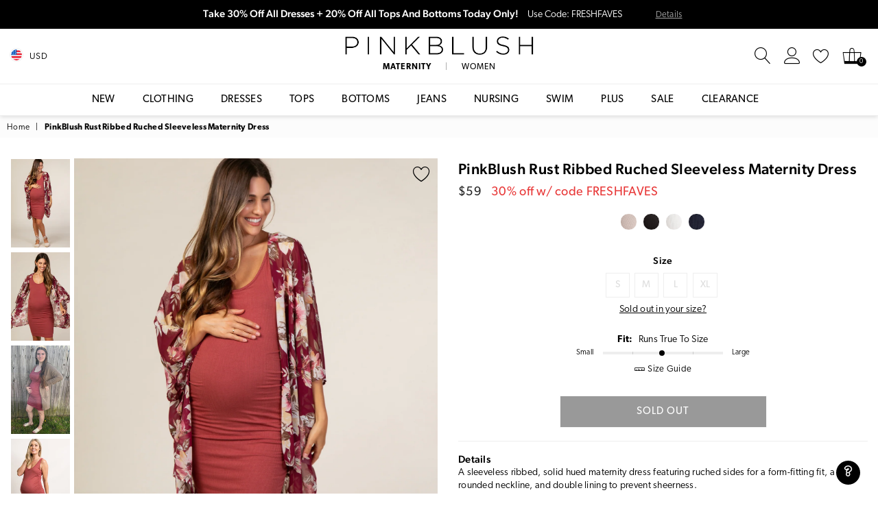

--- FILE ---
content_type: text/html; charset=utf-8
request_url: https://accounts.google.com/o/oauth2/postmessageRelay?parent=https%3A%2F%2Fwww.pinkblushmaternity.com&jsh=m%3B%2F_%2Fscs%2Fabc-static%2F_%2Fjs%2Fk%3Dgapi.lb.en.2kN9-TZiXrM.O%2Fd%3D1%2Frs%3DAHpOoo_B4hu0FeWRuWHfxnZ3V0WubwN7Qw%2Fm%3D__features__
body_size: 162
content:
<!DOCTYPE html><html><head><title></title><meta http-equiv="content-type" content="text/html; charset=utf-8"><meta http-equiv="X-UA-Compatible" content="IE=edge"><meta name="viewport" content="width=device-width, initial-scale=1, minimum-scale=1, maximum-scale=1, user-scalable=0"><script src='https://ssl.gstatic.com/accounts/o/2580342461-postmessagerelay.js' nonce="rlPOL-fYIY_3RrGQPJd09A"></script></head><body><script type="text/javascript" src="https://apis.google.com/js/rpc:shindig_random.js?onload=init" nonce="rlPOL-fYIY_3RrGQPJd09A"></script></body></html>

--- FILE ---
content_type: text/html
request_url: https://cdn2.pinkblushmaternity.com/assets/sizing/maternity.html
body_size: 1343
content:
<!DOCTYPE html>
<html>
<head>
    <meta charset="utf-8" />
    <title></title>
</head>
<body>
    <div class="size-guide-topic">

        <h5>Maternity Tops, Dresses + Swim</h5>
            <table>
                <thead>
                    <tr>
                        <th></th>
                        <th>Dress</th>
                        <th>Bust</th>
                        <th>Hips</th>
                        <th>Waist</th>
                    </tr>
                </thead>
                <tbody>
                    <tr>
                        <td class="size">XS</td>
                        <td>0 - 2</td>
                        <td>33.5"</td>
                        <td>35"</td>
                        <td rowspan="9">Waist will stretch to accommodate growing belly.</td>
                    </tr>
                    <tr>
                        <td class="size">S</td>
                        <td>4 - 6</td>
                        <td>35.5"</td>
                        <td>37"</td>
                        
                    </tr>
                    <tr>
                        <td class="size">M</td>
                        <td>8 - 10</td>
                        <td>37.5"</td>
                        <td>39"</td>
                    </tr>
                    <tr>
                        <td class="size">L</td>
                        <td>12 - 14</td>
                        <td>39.5"</td>
                        <td>41"</td>
                    </tr>
                    <tr>
                        <td class="size">XL</td>
                        <td>16 - 18</td>
                        <td>41.5"</td>
                        <td>43"</td>
                    </tr>
                    <tr>
                        <td class="size">S/M</td>
                        <td>4 - 10</td>
                        <td>35.5" - 37.5"</td>
                        <td>37" - 39"</td>
                    </tr>
                    <tr>
                        <td class="size">M/L</td>
                        <td>8 - 14</td>
                        <td>37.5" - 39.5"</td>
                        <td>39" - 41"</td>
                    </tr>
                    <tr>
                        <td class="size">L/XL</td>
                        <td>12 - 18</td>
                        <td>39.5" - 41.5"</td>
                        <td>41" - 43"</td>
                    </tr>
                    <tr>
                        <td class="size">O/S</td>
                        <td>4 - 14</td>
                        <td>35.5" - 39.5"</td>
                        <td>37" - 41"</td>
                    </tr>
                </tbody>
            </table>
        
            <h5>Maternity Bottoms</h5>
            <table>
                <thead>
                    <tr>
                        <th></th>
                        <th>Size</th>
                        <th>Hips</th>
                        <th>Waist</th>
                    </tr>
                </thead>
                <tbody>
                    <tr>
                        <td rowspan="2" class="size">XS</td>
                        <td>24</td>
                        <td>34"</td>
                        <td rowspan="11">Waist will stretch to accommodate growing belly.</td>
                    </tr>
                    <tr>
                        <td>25</td>
                        <td>35"</td>
                    </tr>
                    <tr>
                        <td rowspan="2" class="size">S</td>
                        <td>26</td>
                        <td>36"</td>
                    </tr>
                    <tr>
                        <td>27</td>
                        <td>37"</td>
                    </tr>
                    <tr>
                        <td rowspan="2" class="size">M</td>
                        <td>28</td>
                        <td>38"</td>
                    </tr>
                    <tr>
                        <td>29</td>
                        <td>39.5"</td>
                    </tr>
                    <tr>
                        <td rowspan="2" class="size">L</td>
                        <td>30</td>
                        <td>40.5"</td>
                    </tr>
                    <tr>
                        <td>31</td>
                        <td>42"</td>
                    </tr>
                    <tr>
                        <td rowspan="2" class="size">XL</td>
                        <td>32</td>
                        <td>43"</td>
                    </tr>
                    <tr>
                        <td>33</td>
                        <td>45"</td>
                    </tr>
                    <tr>
                        <td class="size">O/S</td>
                        <td>24 - 30</td>
                        <td>34" - 40.5"</td>
                    </tr>
                </tbody>
            </table>
        <h5>How to Measure</h5>
        <div class="flex sgHowTo">
        <section class="one-half large-up--one-quarter"><img src="https://cdn.shopify.com/s/files/1/2985/5464/t/5/assets/sizeguide-howto.jpg">
        
        </section>
        <section class="one-half large-up--one-quarter">
        <p><span class="bold">Bust:</span> Wearing an unpadded bra, measure around the fullest part of your bust using a soft tape measure or piece of ribbon.</p>
        <p><span class="bold">Hips:</span> Using a soft tape measure or piece of ribbon, measure around the fullest part of your hips underneath your baby bump.</p>
        <p><span class="bold">Full Length:</span> With a soft tape measure, measure from the seam of the highest point of your shoulder & let fall down your side. The length of the garment is measured to the bottom hemline.</p>
        <p><span class="bold">Sleeve Length:</span> Using a soft tape measure, measure from the center of your armpit down your arm towards your wrist.</p>
        </section>
        </div>
        </div>
<script defer src="https://static.cloudflareinsights.com/beacon.min.js/vcd15cbe7772f49c399c6a5babf22c1241717689176015" integrity="sha512-ZpsOmlRQV6y907TI0dKBHq9Md29nnaEIPlkf84rnaERnq6zvWvPUqr2ft8M1aS28oN72PdrCzSjY4U6VaAw1EQ==" data-cf-beacon='{"version":"2024.11.0","token":"edea25c36f934b049d7d88e821bf664b","r":1,"server_timing":{"name":{"cfCacheStatus":true,"cfEdge":true,"cfExtPri":true,"cfL4":true,"cfOrigin":true,"cfSpeedBrain":true},"location_startswith":null}}' crossorigin="anonymous"></script>
<script>(function(){function c(){var b=a.contentDocument||a.contentWindow.document;if(b){var d=b.createElement('script');d.innerHTML="window.__CF$cv$params={r:'9c6e3413dccdc77b',t:'MTc2OTkxNDg3OA=='};var a=document.createElement('script');a.src='/cdn-cgi/challenge-platform/scripts/jsd/main.js';document.getElementsByTagName('head')[0].appendChild(a);";b.getElementsByTagName('head')[0].appendChild(d)}}if(document.body){var a=document.createElement('iframe');a.height=1;a.width=1;a.style.position='absolute';a.style.top=0;a.style.left=0;a.style.border='none';a.style.visibility='hidden';document.body.appendChild(a);if('loading'!==document.readyState)c();else if(window.addEventListener)document.addEventListener('DOMContentLoaded',c);else{var e=document.onreadystatechange||function(){};document.onreadystatechange=function(b){e(b);'loading'!==document.readyState&&(document.onreadystatechange=e,c())}}}})();</script></body>
</html>

--- FILE ---
content_type: text/javascript
request_url: https://www.pinkblushmaternity.com/cdn/shop/t/16/assets/pb-contentLoader.js?v=135847176741756001441742859625
body_size: 394
content:
"use strict";function load_PB_Content_Cookie(r){if(r&&""!=getQueryStringValue("pb_testingExperience"))return;$.ajax({url:"https://api.pinkblushmaternity.com/api/Content/GetCookies",type:"GET",dataType:"json",contentType:"application/json;charset=utf-8",success:function(e){pinkblush.Cookies=e;for(var t="",a=0;a<e.length;a++){""!=t&&(t+="|");var o=getCookie(e[a]);""==o&&(o="NULL"),"pb_media_experience"==e[a]&&("mntn-ctv_other-adv"==o||"youtube_display"==o||(o="NULL")),t+=e[a]+":"+o}""==pb_pageType&&(pb_pageType="OTHER"),""==pb_catNum.trim()&&(pb_catNum="27"),$.ajax({url:"https://api.pinkblushmaternity.com/api/Content/GetContent?pageType="+pb_pageType+"&cookies="+t+"&categoryID="+pb_catNum+"&type=3",type:"GET",dataType:"json",contentType:"application/json;charset=utf-8",success:function(e){pinkblush.pbContent=e,r||(h_pb_Creator_BuildContentfromEvents(),load_PB_ContentTest())},error:function(){}})},error:function(){}})}function load_PB_ContentTest(){var e=getQueryStringValue("pb_testingExperience");""!=e&&$.ajax({url:"https://api.pinkblushmaternity.com/api/Content/GetContent_Preview?expID="+e+"&categoryID="+pb_catNum,type:"GET",dataType:"json",contentType:"application/json;charset=utf-8",success:function(e){pinkblush.pbContent_test=e,h_pb_Creator_BuildContentfromEvents_test()},error:function(){}})}function h_pb_Creator_BuildContentfromEvents_test(){for(var e=pinkblush.pbContent_test.events,t=0;t<e.length;t++){if(""==e[t].targetClass){var a="";""!=e[t].html&&(a+=e[t].html),""!=e[t].css&&(a+="<style>"+e[t].css+"</style>"),""!=e[t].js&&(a+="<script>"+e[t].js+"<\/script>"),$("head").append(a)}if(""!=e[t].targetClass){a="";""!=e[t].html&&(a+=e[t].html),""!=e[t].css&&(a+="<style>"+e[t].css+"</style>"),""!=e[t].html&&(a+="<script>"+e[t].js+"<\/script>"),"Replace"==e[t].targetAction&&($(e[t].targetClass).html(""),$(e[t].targetClass).html(a)),"Insert After"==e[t].targetAction&&$(e[t].targetClass).after(a),"Insert Before"==e[t].targetAction&&$(e[t].targetClass).before(a)}$("#pbHomepage-container").addClass("fadeIn"),$("#pbHomepage-container").removeClass("placeholder-hp-img")}$(".snackbar-wrapper").removeClass("hide"),$("#pb-snackbar").addClass("show"),0<e.length?($("#pb-snackbar").html("Now previewing experience..."),setTimeout(function(){$(".snackbar-wrapper").addClass("hide"),$("#pb-snackbar").removeClass("show")},9e3)):($("#pb-snackbar").html("Error. Experience does not match."),setTimeout(function(){$(".snackbar-wrapper").addClass("hide"),$("#pb-snackbar").removeClass("show")},1e4))}function h_pb_Creator_BuildContentfromEvents(){for(var e=!0,t=pinkblush.pbContent.events,a=0;a<t.length;a++){if(""==t[a].targetClass){var o="";""!=t[a].html&&(o+=t[a].html),""!=t[a].css&&(o+="<style>"+t[a].css+"</style>"),""!=t[a].js&&(o+="<script>"+t[a].js+"<\/script>"),$("head").append(o)}if(""!=t[a].targetClass){o="";""!=t[a].html&&(o+=t[a].html),""!=t[a].css&&(o+="<style>"+t[a].css+"</style>"),""!=t[a].html&&(o+="<script>"+t[a].js+"<\/script>");var r=!0;"#pbHomepage-hero-banner"==t[a].targetClass&&(0<$(".hp-preload-top").length&&$(".hp-preload-top").attr("data-preloadid")==t[a].experienceID&&(e=r=!1),0<$(".hp-preload-womens-top").length&&$(".hp-preload-womens-top").attr("data-preloadid")==t[a].experienceID&&(e=r=!1)),"#pbHomepage-categories"==t[a].targetClass&&(0<$(".hp-preload-bottom").length&&$(".hp-preload-bottom").attr("data-preloadid")==t[a].experienceID&&(e=r=!1),0<$(".hp-preload-womens-bottom").length&&$(".hp-preload-womens-bottom").attr("data-preloadid")==t[a].experienceID&&(e=r=!1)),".notification-bar"==t[a].targetClass&&0<$(".promo-preload").length&&$(".promo-preload").attr("data-preloadid")==t[a].experienceID&&(r=!1),r&&("Replace"==t[a].targetAction&&$(t[a].targetClass).html(o),"Insert After"==t[a].targetAction&&$(t[a].targetClass).after(o),"Insert Before"==t[a].targetAction&&$(t[a].targetClass).before(o))}e&&$("#pbHomepage-hero-banner").addClass("fadeIn")}}function h_pb_Creator_reloadHomePage(){for(var e=!0,t=!0,a=pinkblush.pbContent.events,o=0;o<a.length;o++){if("#pbHomepage-hero-banner"==a[o].targetClass){var r="";""!=a[o].html&&(r+=a[o].html),""!=a[o].css&&(r+="<style>"+a[o].css+"</style>"),""!=a[o].html&&(r+="<script>"+a[o].js+"<\/script>");var s=!0;console.log("EXPERIENCE ID : "+a[o].experienceID),console.log("TOP PRELOADID : "+$(".hp-preload-top").attr("data-preloadid")),0<$(".hp-preload-top").length&&$(".hp-preload-top").attr("data-preloadid")==a[o].experienceID&&(e=s=!1),0<$(".hp-preload-womens-top").length&&$(".hp-preload-womens-top").attr("data-preloadid")==a[o].experienceID&&(e=s=!1)}else if("#pbHomepage-categories"==a[o].targetClass){r="";""!=a[o].html&&(r+=a[o].html),""!=a[o].css&&(r+="<style>"+a[o].css+"</style>"),""!=a[o].html&&(r+="<script>"+a[o].js+"<\/script>");s=!0;console.log("EXPERIENCE ID : "+a[o].experienceID),console.log("BOTTOM PRELOADID : "+$(".hp-preload-bottom").attr("data-preloadid")),0<$(".hp-preload-bottom").length&&$(".hp-preload-bottom").attr("data-preloadid")==a[o].experienceID&&(t=s=!1),0<$(".hp-preload-womens-bottom").length&&$(".hp-preload-womens-bottom").attr("data-preloadid")==a[o].experienceID&&(t=s=!1)}s&&("Replace"==a[o].targetAction&&$(a[o].targetClass).html(r),"Insert After"==a[o].targetAction&&$(a[o].targetClass).after(r),"Insert Before"==a[o].targetAction&&$(a[o].targetClass).before(r)),e&&($("#pbHomepage-hero-banner").addClass("fadeIn"),$("#pbHomepage-hero-banner").removeClass("placeholder-hp-img")),t&&($("#pbHomepage-categories").addClass("fadeIn"),$("#pbHomepage-categories").removeClass("placeholder-hp-img"))}}$(function(){load_PB_Content_Cookie(!1)});

--- FILE ---
content_type: text/javascript; charset=utf-8
request_url: https://www.pinkblushmaternity.com/products/pinkblush-rust-ribbed-ruched-sleeveless-maternity-dress.js
body_size: 1176
content:
{"id":4495100772406,"title":"PinkBlush Rust Ribbed Ruched Sleeveless Maternity Dress","handle":"pinkblush-rust-ribbed-ruched-sleeveless-maternity-dress","description":"\r\n         \r\n          \u003cp class=\"pdp-details-header\"\u003eDetails\u003c\/p\u003e\r\n          \u003cp class=\"pdp-product-details\"\u003eA sleeveless ribbed, solid hued maternity dress featuring ruched sides for a form-fitting fit, a rounded neckline, and double lining to prevent sheerness.\u003c\/p\u003e","published_at":"2025-05-27T02:40:39-07:00","created_at":"2020-03-26T01:16:23-07:00","vendor":"Vanilla Bay","type":"Apparel \u0026 Accessories \u003e Clothing \u003e Dresses","tags":["$50 - $75","Clearance : 0","Color: Orange","Color: Rust","colorgrp-14256","Department: M","DepartmentID: 1","FitName-Short","IsBackInStock : 0","IsComingSoon : 0","IsFinalSale : 0","Length: Short","ModelID: 1","nav-142","nav-246","nav-26","nav-27","nav-303","nav-324","nav-43","nav-467","nav-49","No_PublishedInStock","pcat-1","pcat-174","pcat-202","pcat-210","pcat-211","pcat-215","pcat-217","pcat-300","pcat-301","pcat-317","pcat-323","pcat-325","pcat-412","pcat-415","pcat-423","pcat-450","pcat-502","pcat-506","pcat-512","Print: Solid","ProductID: 38545","Sleeve Length: Sleeveless","Style: Fitted","TotalInventoryNone","Undergarments: Standard Bra","Vanilla Bay","YCRF_M_Dresses_Let"],"price":5900,"price_min":5900,"price_max":5900,"available":false,"price_varies":false,"compare_at_price":null,"compare_at_price_min":0,"compare_at_price_max":0,"compare_at_price_varies":false,"variants":[{"id":31880096153654,"title":"Small","option1":"Small","option2":null,"option3":null,"sku":"M-VD8143K-RU-S","requires_shipping":true,"taxable":true,"featured_image":null,"available":false,"name":"PinkBlush Rust Ribbed Ruched Sleeveless Maternity Dress - Small","public_title":"Small","options":["Small"],"price":5900,"weight":454,"compare_at_price":null,"inventory_management":"shopify","barcode":"705186029349","quantity_rule":{"min":1,"max":null,"increment":1},"quantity_price_breaks":[],"requires_selling_plan":false,"selling_plan_allocations":[]},{"id":31880096186422,"title":"Medium","option1":"Medium","option2":null,"option3":null,"sku":"M-VD8143K-RU-M","requires_shipping":true,"taxable":true,"featured_image":null,"available":false,"name":"PinkBlush Rust Ribbed Ruched Sleeveless Maternity Dress - Medium","public_title":"Medium","options":["Medium"],"price":5900,"weight":454,"compare_at_price":null,"inventory_management":"shopify","barcode":"705186029356","quantity_rule":{"min":1,"max":null,"increment":1},"quantity_price_breaks":[],"requires_selling_plan":false,"selling_plan_allocations":[]},{"id":31880096219190,"title":"Large","option1":"Large","option2":null,"option3":null,"sku":"M-VD8143K-RU-L","requires_shipping":true,"taxable":true,"featured_image":null,"available":false,"name":"PinkBlush Rust Ribbed Ruched Sleeveless Maternity Dress - Large","public_title":"Large","options":["Large"],"price":5900,"weight":454,"compare_at_price":null,"inventory_management":"shopify","barcode":"705186029363","quantity_rule":{"min":1,"max":null,"increment":1},"quantity_price_breaks":[],"requires_selling_plan":false,"selling_plan_allocations":[]},{"id":31880096350262,"title":"XL","option1":"XL","option2":null,"option3":null,"sku":"M-VD8143K-RU-XL","requires_shipping":true,"taxable":true,"featured_image":null,"available":false,"name":"PinkBlush Rust Ribbed Ruched Sleeveless Maternity Dress - XL","public_title":"XL","options":["XL"],"price":5900,"weight":454,"compare_at_price":null,"inventory_management":"shopify","barcode":"705186029370","quantity_rule":{"min":1,"max":null,"increment":1},"quantity_price_breaks":[],"requires_selling_plan":false,"selling_plan_allocations":[]}],"images":["\/\/cdn.shopify.com\/s\/files\/1\/2985\/5464\/files\/38545-2_4226ba35-d889-461e-9a91-fbd3c6738472.jpg?v=1762199755","\/\/cdn.shopify.com\/s\/files\/1\/2985\/5464\/files\/38545-1.jpg?v=1738880032","\/\/cdn.shopify.com\/s\/files\/1\/2985\/5464\/files\/38545-3.jpg?v=1738880032","\/\/cdn.shopify.com\/s\/files\/1\/2985\/5464\/files\/38545-1_e6ab165e-0033-4d01-b399-fe4f774019f9.jpg?v=1738880032","\/\/cdn.shopify.com\/s\/files\/1\/2985\/5464\/files\/38545-4.jpg?v=1738880032","\/\/cdn.shopify.com\/s\/files\/1\/2985\/5464\/files\/38545-2_dd438705-110f-41f0-b5e1-6176fdf570e2.jpg?v=1738880032","\/\/cdn.shopify.com\/s\/files\/1\/2985\/5464\/files\/38545-4_d1e70b4e-1a34-414e-9a1d-e325e263131a.jpg?v=1738880032"],"featured_image":"\/\/cdn.shopify.com\/s\/files\/1\/2985\/5464\/files\/38545-2_4226ba35-d889-461e-9a91-fbd3c6738472.jpg?v=1762199755","options":[{"name":"Size","position":1,"values":["Small","Medium","Large","XL"]}],"url":"\/products\/pinkblush-rust-ribbed-ruched-sleeveless-maternity-dress","media":[{"alt":null,"id":27400637087798,"position":1,"preview_image":{"aspect_ratio":0.667,"height":4716,"width":3144,"src":"https:\/\/cdn.shopify.com\/s\/files\/1\/2985\/5464\/files\/38545-2_4226ba35-d889-461e-9a91-fbd3c6738472.jpg?v=1762199755"},"aspect_ratio":0.667,"height":4716,"media_type":"image","src":"https:\/\/cdn.shopify.com\/s\/files\/1\/2985\/5464\/files\/38545-2_4226ba35-d889-461e-9a91-fbd3c6738472.jpg?v=1762199755","width":3144},{"alt":null,"id":27400637120566,"position":2,"preview_image":{"aspect_ratio":0.667,"height":3170,"width":2113,"src":"https:\/\/cdn.shopify.com\/s\/files\/1\/2985\/5464\/files\/38545-1.jpg?v=1738880032"},"aspect_ratio":0.667,"height":3170,"media_type":"image","src":"https:\/\/cdn.shopify.com\/s\/files\/1\/2985\/5464\/files\/38545-1.jpg?v=1738880032","width":2113},{"alt":null,"id":27400637153334,"position":3,"preview_image":{"aspect_ratio":0.667,"height":3169,"width":2113,"src":"https:\/\/cdn.shopify.com\/s\/files\/1\/2985\/5464\/files\/38545-3.jpg?v=1738880032"},"aspect_ratio":0.667,"height":3169,"media_type":"image","src":"https:\/\/cdn.shopify.com\/s\/files\/1\/2985\/5464\/files\/38545-3.jpg?v=1738880032","width":2113},{"alt":null,"id":27400637186102,"position":4,"preview_image":{"aspect_ratio":0.667,"height":3334,"width":2223,"src":"https:\/\/cdn.shopify.com\/s\/files\/1\/2985\/5464\/files\/38545-1_e6ab165e-0033-4d01-b399-fe4f774019f9.jpg?v=1738880032"},"aspect_ratio":0.667,"height":3334,"media_type":"image","src":"https:\/\/cdn.shopify.com\/s\/files\/1\/2985\/5464\/files\/38545-1_e6ab165e-0033-4d01-b399-fe4f774019f9.jpg?v=1738880032","width":2223},{"alt":null,"id":27400637218870,"position":5,"preview_image":{"aspect_ratio":0.667,"height":3202,"width":2135,"src":"https:\/\/cdn.shopify.com\/s\/files\/1\/2985\/5464\/files\/38545-4.jpg?v=1738880032"},"aspect_ratio":0.667,"height":3202,"media_type":"image","src":"https:\/\/cdn.shopify.com\/s\/files\/1\/2985\/5464\/files\/38545-4.jpg?v=1738880032","width":2135},{"alt":null,"id":27400637251638,"position":6,"preview_image":{"aspect_ratio":0.667,"height":4411,"width":2941,"src":"https:\/\/cdn.shopify.com\/s\/files\/1\/2985\/5464\/files\/38545-2_dd438705-110f-41f0-b5e1-6176fdf570e2.jpg?v=1738880032"},"aspect_ratio":0.667,"height":4411,"media_type":"image","src":"https:\/\/cdn.shopify.com\/s\/files\/1\/2985\/5464\/files\/38545-2_dd438705-110f-41f0-b5e1-6176fdf570e2.jpg?v=1738880032","width":2941},{"alt":null,"id":27400637284406,"position":7,"preview_image":{"aspect_ratio":0.667,"height":4032,"width":2688,"src":"https:\/\/cdn.shopify.com\/s\/files\/1\/2985\/5464\/files\/38545-4_d1e70b4e-1a34-414e-9a1d-e325e263131a.jpg?v=1738880032"},"aspect_ratio":0.667,"height":4032,"media_type":"image","src":"https:\/\/cdn.shopify.com\/s\/files\/1\/2985\/5464\/files\/38545-4_d1e70b4e-1a34-414e-9a1d-e325e263131a.jpg?v=1738880032","width":2688}],"requires_selling_plan":false,"selling_plan_groups":[]}